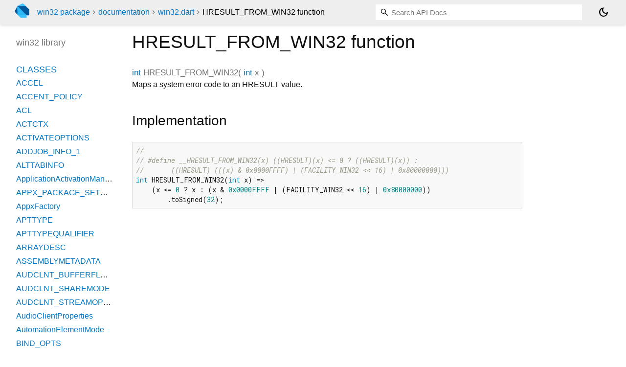

--- FILE ---
content_type: text/html; charset="utf-8"
request_url: https://pub.dev/documentation/win32/latest/win32/HRESULT_FROM_WIN32.html
body_size: 1640
content:
<!DOCTYPE html>
<html lang="en"><head><script type="text/javascript" src="https://www.googletagmanager.com/gtm.js?id=GTM-MX6DBN9" async="async"></script><script type="text/javascript" src="/static/hash-jc089k83/js/gtm.js"></script><meta charset="utf-8"/><meta http-equiv="X-UA-Compatible" content="IE=edge"/><meta name="viewport" content="width=device-width, height=device-height, initial-scale=1, user-scalable=no"/><meta name="generator" content="made with love by dartdoc"/><meta name="description" content="API docs for the HRESULT_FROM_WIN32 function from the win32 library, for the Dart programming language."/><title>HRESULT_FROM_WIN32 function - win32 library - Dart API</title><link rel="canonical" href="https://pub.dev/documentation/win32/latest/win32/HRESULT_FROM_WIN32.html"/><link rel="preconnect" href="https://fonts.gstatic.com"/><link rel="stylesheet" href="https://fonts.googleapis.com/css2?family=Roboto+Mono:ital,wght@0,300;0,400;0,500;0,700;1,400&amp;display=swap"/><link rel="stylesheet" href="https://fonts.googleapis.com/css2?family=Material+Symbols+Outlined:opsz,wght,FILL,GRAD@24,400,0,0"/><link rel="stylesheet" href="/static/hash-jc089k83/css/dartdoc.css"/><link rel="icon" href="/favicon.ico?hash=nk4nss8c7444fg0chird9erqef2vkhb8"/></head><body class="light-theme" data-base-href="../" data-using-base-href="false"><noscript><iframe src="https://www.googletagmanager.com/ns.html?id=GTM-MX6DBN9" height="0" width="0" style="display:none;visibility:hidden"></iframe></noscript><script src="/static/hash-jc089k83/js/dark-init.js"></script><div id="overlay-under-drawer"></div><header id="title"><span id="sidenav-left-toggle" class="material-symbols-outlined" role="button" tabindex="0">menu</span><a class="hidden-xs" href="/"><img src="/static/hash-jc089k83/img/dart-logo.svg" alt="" width="30" height="30" role="presentation" aria-label="Go to the landing page of pub.dev" style="height: 30px; margin-right: 1em;"/></a><ol class="breadcrumbs gt-separated dark hidden-xs"><li><a href="/packages/win32">win32 package</a></li><li><a href="../index.html">documentation</a></li><li><a href="../win32/">win32.dart</a></li><li class="self-crumb">HRESULT_FROM_WIN32 function</li></ol><div class="self-name">HRESULT_FROM_WIN32 function</div><form class="search navbar-right" role="search"><input id="search-box" class="form-control typeahead" type="text" placeholder="Loading search..." autocomplete="off"/></form><button id="theme-button" class="toggle" aria-label="Light and dark mode toggle" title="Toggle between light and dark mode"><span id="dark-theme-button" class="material-symbols-outlined" aria-hidden="true">dark_mode</span><span id="light-theme-button" class="material-symbols-outlined" aria-hidden="true">light_mode</span></button></header><main><div id="dartdoc-main-content" class="main-content" data-above-sidebar="win32/win32-library-sidebar.html" data-below-sidebar="">
      <div>
<h1><span class="kind-function">HRESULT_FROM_WIN32</span> function 
 
</h1></div>

    <div class="multi-line-signature">
        
<span class="returntype"><a href="https://api.dart.dev/stable/3.10.7/dart-core/int-class.html">int</a></span>
<span class="name ">HRESULT_FROM_WIN32</span>(<wbr><ol class="parameter-list single-line"> <li><span class="parameter" id="HRESULT_FROM_WIN32-param-x"><span class="type-annotation"><a href="https://api.dart.dev/stable/3.10.7/dart-core/int-class.html">int</a></span> <span class="parameter-name">x</span></span></li>
</ol>)

        

    </div>
    
<div class="desc markdown markdown-body">
  <p>Maps a system error code to an HRESULT value.</p>
</div>


    
<div class="summary source-code" id="source">
  <h2><span>Implementation</span></h2>
  <pre class="language-dart"><code class="language-dart">//
// #define __HRESULT_FROM_WIN32(x) ((HRESULT)(x) &lt;= 0 ? ((HRESULT)(x)) :
//       ((HRESULT) (((x) &amp; 0x0000FFFF) | (FACILITY_WIN32 &lt;&lt; 16) | 0x80000000)))
int HRESULT_FROM_WIN32(int x) =&gt;
    (x &lt;= 0 ? x : (x &amp; 0x0000FFFF | (FACILITY_WIN32 &lt;&lt; 16) | 0x80000000))
        .toSigned(32);</code></pre>
</div>


  </div><div id="dartdoc-sidebar-left" class="sidebar sidebar-offcanvas-left"><header id="header-search-sidebar" class="hidden-l"><form class="search-sidebar" role="search"><input id="search-sidebar" class="form-control typeahead" type="text" placeholder="Loading search..." autocomplete="off"/></form></header><ol id="sidebar-nav" class="breadcrumbs gt-separated dark hidden-l"><li><a href="/packages/win32">win32 package</a></li><li><a href="../index.html">documentation</a></li><li><a href="../win32/">win32</a></li><li class="self-crumb">HRESULT_FROM_WIN32 function</li></ol>
    <!-- The search input and breadcrumbs below are only responsively visible at low resolutions. -->



    <h5>win32 library</h5>
    <div id="dartdoc-sidebar-left-content"></div>
  </div><div id="dartdoc-sidebar-right" class="sidebar sidebar-offcanvas-right">
  </div></main><footer><span class="no-break">win32 5.15.0</span></footer><script src="/static/hash-jc089k83/dartdoc/resources/highlight.pack.js"></script><script src="/static/hash-jc089k83/dartdoc/resources/docs.dart.js"></script></body></html>